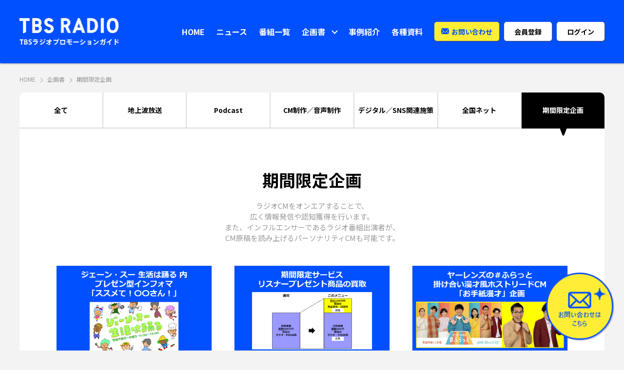

--- FILE ---
content_type: text/html; charset=UTF-8
request_url: https://tbsrsales.jp/documents/spot-planning/
body_size: 20869
content:
<!DOCTYPE html>
<html lang="ja">
<head>
<meta charset="UTF-8">
<meta http-equiv="X-UA-Compatible" content="IE=edge">
<meta name="viewport" content="width=device-width, initial-scale=1.0, user-scalable=0, minimum-scale=1.0, maximum-scale=1.0">
<meta name="keywords" content="">
<meta name="description" content="">
<meta name="robots" content="index, follow">
<meta name="rating" content="general">
<meta name="author" content="TBS RADIO,Inc">
<meta name="copyright" content="TBS RADIO,Inc">
<meta name="description" content="TBSラジオが制作する地上波ラジオやpodcastなどのデジタルコンテンツを活用し、プロモーションをお手伝いします。広告の出稿をご検討されている皆様に企画や事例をご案内しています。">
<meta name="keywords" content="TBSラジオ, TBSRADIO, ラジオ, TBS, CM, タイムセールス, スポットセールス, キャンペーン, イベント">
<meta name="apple-mobile-web-app-title" content="TBSラジオプロモーションガイド">
<meta property="og:type" content="website">
<meta property="og:url" content="">
<meta property="og:site_name" content="TBSラジオプロモーションガイド">
<meta property="og:title" content="期間限定企画｜TBSラジオプロモーションガイド">
<meta property="og:description" content="TBSラジオが制作する地上波ラジオやpodcastなどのデジタルコンテンツを活用し、プロモーションをお手伝いします。広告の出稿をご検討されている皆様に企画や事例をご案内しています。">
<meta property="og:image" content="/assets/images/top/pic_mv.jpg">
<meta name="twitter:card" content="summary_large_image">
<meta name="twitter:title" content="期間限定企画｜TBSラジオプロモーションガイド">
<meta name="twitter:description" content="TBSラジオが制作する地上波ラジオやpodcastなどのデジタルコンテンツを活用し、プロモーションをお手伝いします。広告の出稿をご検討されている皆様に企画や事例をご案内しています。">
<meta name="twitter:image" content="/assets/images/top/pic_mv.jpg">
<title>期間限定企画｜TBSラジオプロモーションガイド</title>



<link rel="icon" href="/favicon.ico">
<link rel="apple-touch-icon" href="/apple-touch-icon.png">
<link href="https://use.fontawesome.com/releases/v5.6.1/css/all.css" rel="stylesheet">
<link rel="preconnect" href="https://fonts.gstatic.com">
<link href="https://fonts.googleapis.com/css2?family=Noto+Sans+JP:wght@300;400;700;900&display=swap" rel="stylesheet">
<link rel="stylesheet" href="https://use.typekit.net/ivb7bzh.css">
<link rel="stylesheet" type="text/css" href="https://tbsrsales.jp/wp-content/themes/tbs-radio-sales/css/common.css?version=20240925">

<link rel="stylesheet" type="text/css" href="//cdn.jsdelivr.net/npm/slick-carousel@1.8.1/slick/slick.css"><link rel="stylesheet" href="https://tbsrsales.jp/wp-content/themes/tbs-radio-sales/css/documents.css">
<!-- Google Tag Manager -->
<script>
	(function(w, d, s, l, i) {
		w[l] = w[l] || [];
		w[l].push({
			'gtm.start': new Date().getTime(),
			event: 'gtm.js'
		});
		var f = d.getElementsByTagName(s)[0],
			j = d.createElement(s),
			dl = l != 'dataLayer' ? '&l=' + l : '';
		j.async = true;
		j.src =
			'https://www.googletagmanager.com/gtm.js?id=' + i + dl;
		f.parentNode.insertBefore(j, f);
	})(window, document, 'script', 'dataLayer', 'GTM-MFZ2H3D');

	</script>
<!-- End Google Tag Manager -->


</head>
<body>
<!-- Google Tag Manager (noscript) -->
<noscript><iframe src="https://www.googletagmanager.com/ns.html?id=GTM-MFZ2H3D" height="0" width="0" style="display:none;visibility:hidden"></iframe></noscript>
<!-- End Google Tag Manager (noscript) -->
<div id="page">
	<header class="header">
		<div class="header-layout">
			<div class="header-logo"><a href="/"><img src="https://tbsrsales.jp/wp-content/themes/tbs-radio-sales/img/common/header_logo.png?v=20240401" alt="TBSラジオプロモーションガイド"></a></div>
			<nav class="globalNav">
				<ul>
					<li><a href="/">HOME</a></li>
					<li><a href="/news/">ニュース</a></li>
					<li><a href="/sales_program/">番組一覧</a></li>
					<li class="globalNav-plan">企画書</li>
					<li><a href="/documents/case-study/">事例紹介</a></li>
										<li><a href="/documents/data-docs/">各種資料</a></li>
					<li class="globalNav-contact"><a href="/contact/">お問い合わせ</a></li>
											<li class="globalNav-register"><a href="/member/">会員登録</a></li>
						<li class="globalNav-login"><a href="/login/">ログイン</a></li>
										<li class="globalNav-official"><a href="https://www.tbsradio.jp/" target="_blank"><i class="fas fa-headphones"></i>TBSラジオ公式サイト<i class="fas fa-external-link-alt"></i></a></li>
					<li class="globalNav-timetable"><a href="https://www.tbsradio.jp/timetable/" target="_blank"><i class="far fa-list-alt"></i>週間番組表<i class="fas fa-external-link-alt"></i></a></li>
				</ul>
			</nav>
			<div class="header-hamburge is-close"><img src="https://tbsrsales.jp/wp-content/themes/tbs-radio-sales/img/common/header_icon_hamburge.png" alt=""></div>
			<nav class="spGlobalNav">
				<ul>
					<li><a href="/">HOME</a></li>
					<li><a href="/news/">ニュース</a></li>
					<li><a href="/sales_program/">セールスプログラム</a></li>
					<li class="is-accordion is-close"><a href="/documents/">企画書</a></li>
					<li class="globalNav-documents">
						<div class="globalNav-documents-inner">
							<a href="/documents/time-planning/">地上波放送</a>
							<a href="/documents/podcast/">Podcast</a>
							<a href="/documents/cm/">CM制作／音声制作</a>
							<a href="/documents/spacial-program/">イベント</a>
							<a href="/documents/digital/">デジタル／SNS関連施策</a>
							<a href="/documents/nationwide/">全国ネット施策</a>
							<a href="/documents/spot-planning/">期間限定企画</a>
							<a href="/documents/">全て見る</a>
						</div>
					</li>
					<li><a href="/documents/case-study/">事例紹介</a></li>
										<li class="globalNav-material"><a href="/documents/data-docs/">各種資料</a></li>
					<li class="globalNav-contact"><a href="/contact/">お問い合わせ</a></li>
											<li class="globalNav-register"><a href="/member/">会員登録</a></li>
						<li class="globalNav-login"><a href="/login/">ログイン</a></li>
										<li class="globalNav-official"><a href="https://www.tbsradio.jp/" target="_blank"><i class="fas fa-headphones"></i>TBSラジオ公式サイト<i class="fas fa-external-link-alt"></i></a></li>
					<li class="globalNav-timetable"><a href="https://www.tbsradio.jp/timetable/" target="_blank"><i class="far fa-list-alt"></i>週間番組表<i class="fas fa-external-link-alt"></i></a></li>
				</ul>
			</nav>
		</div>
		<div class="header-plan">
			<div class="header-planInner">
				<dl>
					<dt><a href="/documents/time-planning/">地上波放送</a></dt>
					<dd>番組を活用した深いコミュニケーションに最適なプロモーションプランです。</dd>
				</dl>
				<dl>
					<dt><a href="/documents/podcast/">Podcast</a></dt>
					<dd>TBS Podcastの在庫に対して<br>ターゲットに合わせた配信が可能です。</dd>
				</dl>
				<dl>
					<dt><a href="/documents/cm/">CM制作／音声制作</a></dt>
					<dd>音声CMの制作料金や<br>デモ音源はこちらから</dd>
				</dl>
				<dl>
					<dt><a href="/documents/spacial-program/">イベント</a></dt>
					<dd>「1日」や「期間限定」など、集中的なプロモーションに最適なプランです。</dd>
				</dl>
				<dl>
					<dt><a href="/documents/digital/">デジタル／SNS関連施策</a></dt>
					<dd>Webへの波及効果を狙いたい場合に最適なweb/SNS連動プランです。</dd>
				</dl>
				<dl>
					<dt><a href="/documents/nationwide/">全国ネット施策</a></dt>
					<dd>全国でのプロモーションも可能です。</dd>
				</dl>
				<dl>
					<dt><a href="/documents/spot-planning/">期間限定企画</a></dt>
					<dd>広く認知獲得・情報発信を行いたい場合に最適なプロモーションプランです。</dd>
				</dl>
				<dl>
					<dt><a href="/documents/">全て見る</a></dt>
				</dl>
			</div>
		</div>
	</header>	<main class="main">
		<nav class="topicPath">
			<ul>
				<li><a href="/">HOME</a></li>
				<li><a href="/documents/">企画書</a></li>
				<li>期間限定企画</li>
			</ul>
		</nav>
					<div class="categoryList">
				<h2>カテゴリ:</h2>
				<a href="/documents/" class="">全て</a>
				<a href="/documents/time-planning/" class="">地上波放送</a>
				<a href="/documents/podcast/" class="">Podcast</a>
				<a href="/documents/cm/" class="">CM制作／音声制作</a>
				<a href="/documents/digital/" class="">デジタル／SNS関連施策</a>
				<a href="/documents/nationwide/" class="">全国ネット</a>
				<a href="/documents/spot-planning/" class="current">期間限定企画</a>
			</div>
				<div class="contents">
			<h1 class="contents-title">期間限定企画</h1>
			<div class="contents-desc"><p>ラジオCMをオンエアすることで、<br />
広く情報発信や認知獲得を行います。<br />
また、インフルエンサーであるラジオ番組出演者が、<br />
CM原稿を読み上げるパーソナリティCMも可能です。</p>
</div>
			<div class="articleList">
				<article>
	<div class="articleList-image"><img src="https://tbsrsales.jp/uploads/2024/09/生活-1024x575.png" alt="ジェーン・スー 生活は踊る 内 プレゼン型インフォマ「ススメて！〇〇さん！」"></div>
		<h2 class="articleList-title">
									ジェーン・スー 生活は踊る 内 プレゼン型インフォマ「ススメて！〇〇さん！」			</h2>
			<time datetime="2024-09-05">2024.09.05</time>
							<a href="/login/" target="_self" class="articleList-loginBtn">ログインしてダウンロード</a>
			</article><article>
	<div class="articleList-image"><img src="https://tbsrsales.jp/uploads/2024/06/コメント-2024-06-03-145902-1024x577.png" alt="期間限定サービス　リスナープレゼント商品の買取"></div>
		<h2 class="articleList-title">
									期間限定サービス　リスナープレゼント商品の買取			</h2>
			<time datetime="2024-06-03">2024.06.03</time>
							<a href="/login/" target="_self" class="articleList-loginBtn">ログインしてダウンロード</a>
			</article><article>
	<div class="articleList-image"><img src="https://tbsrsales.jp/uploads/2024/05/コメント-2024-05-27-101709-1024x573.png" alt="ヤーレンズの＃ふらっと 掛け合い漫才風ホストリードCM 「お手紙漫才」企画"></div>
		<h2 class="articleList-title">
									ヤーレンズの＃ふらっと 掛け合い漫才風ホストリードCM 「お手紙漫才」企画			</h2>
			<time datetime="2024-05-27">2024.05.27</time>
							<a href="/login/" target="_self" class="articleList-loginBtn">ログインしてダウンロード</a>
			</article><article>
	<div class="articleList-image"><img src="https://tbsrsales.jp/uploads/2024/04/真空.png" alt="真空ジェシカのラジオ父ちゃん　掛け合い・ホストリードCM"></div>
		<h2 class="articleList-title">
									<a href="https://www.tbsradio.jp/titi/" target="_blank">真空ジェシカのラジオ父ちゃん　掛け合い・ホストリードCM<i class="fas fa-external-link-alt"></i></a>
			</h2>
			<time datetime="2024-04-18">2024.04.18</time>
							<a href="/login/" target="_self" class="articleList-loginBtn">ログインしてダウンロード</a>
			</article><article>
	<div class="articleList-image"><img src="https://tbsrsales.jp/uploads/2024/04/時報.png" alt="時報スポット"></div>
		<h2 class="articleList-title">
				通期<br>					時報スポット			</h2>
							<a href="/login/" target="_self" class="articleList-loginBtn">ログインしてダウンロード</a>
			</article><article>
	<div class="articleList-image"><img src="https://tbsrsales.jp/uploads/2024/01/プレゼント.png" alt="リスナープレゼント企画 まとめ"></div>
		<h2 class="articleList-title">
											リスナープレゼント企画 まとめ			</h2>
			<time datetime="2024-01-15">2024.01.15</time>
							<a href="/login/" target="_self" class="articleList-loginBtn">ログインしてダウンロード</a>
			</article><article>
	<div class="articleList-image"><img src="https://tbsrsales.jp/uploads/2023/11/森本-1.png" alt="森本毅郎・スタンバイ！  遠藤アナ読み ホストリードメニュー"></div>
		<h2 class="articleList-title">
									森本毅郎・スタンバイ！  遠藤アナ読み ホストリードメニュー			</h2>
			<time datetime="2023-11-28">2023.11.28</time>
							<a href="/login/" target="_self" class="articleList-loginBtn">ログインしてダウンロード</a>
			</article><article>
	<div class="articleList-image"><img src="https://tbsrsales.jp/uploads/2023/07/TRA-1-1024x576.png" alt="TRA(TargetingRadioAD)についてのリリース"></div>
		<h2 class="articleList-title">
									TRA(TargetingRadioAD)についてのリリース			</h2>
			<time datetime="2023-07-25">2023.07.25</time>
							<a href="/login/" target="_self" class="articleList-loginBtn">ログインしてダウンロード</a>
			</article><article>
	<div class="articleList-image"><img src="https://tbsrsales.jp/uploads/2022/11/ナイツ.png" alt="ナイツのちゃきちゃき大放送 ナイツ読み お手紙パブ＆プレゼント企画"></div>
		<h2 class="articleList-title">
									ナイツのちゃきちゃき大放送 ナイツ読み お手紙パブ＆プレゼント企画			</h2>
			<time datetime="2022-11-15">2022.11.15</time>
							<a href="/login/" target="_self" class="articleList-loginBtn">ログインしてダウンロード</a>
			</article><article>
	<div class="articleList-image"><img src="https://tbsrsales.jp/uploads/2022/11/爆笑.png" alt="爆笑問題の日曜サンデー　ご出演＆リスナープレゼント 企画概要＆実績ご紹介"></div>
		<h2 class="articleList-title">
									爆笑問題の日曜サンデー　ご出演＆リスナープレゼント 企画概要＆実績ご紹介			</h2>
			<time datetime="2022-11-15">2022.11.15</time>
							<a href="/login/" target="_self" class="articleList-loginBtn">ログインしてダウンロード</a>
			</article><article>
	<div class="articleList-image"><img src="https://tbsrsales.jp/uploads/2022/09/twitter連動-1024x762.png" alt="Twitter連動時報スポットCM企画"></div>
		
		<ul class="articleList-tag">
			
		<li>SNS関連施策</li>

			</ul>
		<h2 class="articleList-title">
									Twitter連動時報スポットCM企画			</h2>
			<time datetime="2022-09-28">2022.09.28</time>
							<a href="/login/" target="_self" class="articleList-loginBtn">ログインしてダウンロード</a>
			</article><article>
	<div class="articleList-image"><img src="https://tbsrsales.jp/uploads/2022/09/JUNK.png" alt="インフォマJUNK（JUNK内で商品紹介コーナー）"></div>
		
		<ul class="articleList-tag">
			
		<li>SNS関連施策</li>

			
		<li>お笑い</li>

			
		<li>学生向け</li>

			</ul>
		<h2 class="articleList-title">
									インフォマJUNK（JUNK内で商品紹介コーナー）			</h2>
			<time datetime="2022-09-14">2022.09.14</time>
							<a href="/login/" target="_self" class="articleList-loginBtn">ログインしてダウンロード</a>
			</article>							</div>
			<div class='wp-pagenavi' role='navigation'>
<span aria-current='page' class='current'>1</span><a class="page larger" title="ページ 2" href="https://tbsrsales.jp/documents/spot-planning/page/2/">2</a><a class="nextpostslink" rel="next" aria-label="次のページ" href="https://tbsrsales.jp/documents/spot-planning/page/2/">NEXT</a>
</div>		</div>
	</main>
	<div class="footer">
									<div class="footerAlluserPdf">
			<div class="footerAlluserPdf-layout">
				<div class="footerAlluserPdf-view">どなたでも<br class="pc">ご覧頂けます</div>
				<a href="/sales_program/" class="footerAlluserPdf-sales">セールス<br class="pc">プログラム一覧</a>
				<a href="/download/?docs=152" target="_blank" class="footerAlluserPdf-btn"><span class="icon-pdf">TBSラジオ<br class="pc">メディアガイド</span></a>
				<a href="/download/?docs=2810" target="_blank" class="footerAlluserPdf-btn"><span class="icon-pdf">TBS Podcast<br class="pc">メディアガイド</span></a>
				<a href="/download/?docs=1462" target="_blank" class="footerAlluserPdf-btn"><span class="icon-pdf">ラジオCMって<br class="pc">どんなもの？</span></a>
			</div>
		</div>
		<div class="footerLinks">
			<div class="footerLinks-layout">
				<div class="footerLinks-main">
					<div class="logo"><a href="/"><img src="https://tbsrsales.jp/wp-content/themes/tbs-radio-sales/img/common/footer_logo.png?v=202404014" alt="TBSラジオプロモーションガイド"></a></div>
					<ul>
													<li class="footerLinks-main-register"><a href="/member/">会員登録</a></li>
							<li class="footerLinks-main-contact"><a href="/contact/">お問い合わせ</a></li>
							<li class="footerLinks-main-login"><a href="/login/">ログイン</a></li>
											</ul>
				</div>
				<ul class="footerLinks-nav">
					<li><a href="/">HOME</a></li>
					<li><a href="/news/">ニュース</a></li>
					<li><a href="/sales_program/">番組一覧</a></li>
					<li>
						<a href="/documents/" class="is-parent">企画書</a>
						<ul>
							<li><a href="/documents/time-planning/">地上波放送</a></li>
							<li><a href="/documents/podcast/">Podcast</a></li>
							<li><a href="/documents/cm/">CM制作／音声制作</a></li>
							<li><a href="/documents/spacial-program/">イベント</a></li>
							<li><a href="/documents/digital/">デジタル／SNS関連施策</a></li>
							<li><a href="/documents/nationwide/">全国ネット施策</a></li>
							<li><a href="/documents/spot-planning/">期間限定企画</a></li>
							<li><a href="/documents/">全て見る</a></li>
						</ul>
					</li>
				</ul>
				<ul class="footerLinks-nav">
					<li><a href="/documents/case-study/">事例紹介</a></li>
										<li>
						<a href="/documents/data-docs/" class="is-parent">各種資料</a>
						<ul>
							<li><a href="/download/?docs=152" target="_blank" class="icon-pdf">TBSラジオ メディアガイド</a></li>
							<li><a href="/download/?docs=1462" target="_blank" class="icon-pdf">ラジオCMってどんなもの？</a></li>
							<li><a href="/documents/data-docs/" target="_blank" class="icon-pdf">全て見る</a></li>
						</ul>
					</li>
					<li><a href="/radio_promotion/">はじめてのラジオ出稿</a></li>
					<li><a href="https://tbsradio.co.jp/regulation/privacy/" target="_blank">プライバシーポリシー</a></li>
					<li><a href="/cookie/">Cookie</a></li>
				</ul>
				<ul class="footerLinks-nav">
					<li>
						<a href="https://www.tbsradio.jp/" target="_blank" class="is-parent">TBSラジオ 公式サイト</a>
						<ul>
							<li><a href="https://www.tbsradio.jp/" target="_blank">トップページ<i class="fas fa-external-link-alt"></i></a></li>
							<li><a href="https://www.tbsradio.jp/timetable/" target="_blank">週間番組表<i class="fas fa-external-link-alt"></i></a></li>
							<li><a href="https://www.tbsradio.jp/podcast/" target="_blank">TBS Podcast<i class="fas fa-external-link-alt"></i></a></li>
							<li><a href="https://www.tbsradio.jp/youtube/" target="_blank">YouTube<i class="fas fa-external-link-alt"></i></a></li>
							<li><a href="https://tbsradio.co.jp/company/" target="_blank">会社概要<i class="fas fa-external-link-alt"></i></a></li>
						</ul>
					</li>
				</ul>
			</div>
			<small>&copy; TBS RADIO,Inc.</small>
		</div>
								<a href="/contact/" class="footerOfficial"><img src="https://tbsrsales.jp/wp-content/themes/tbs-radio-sales/img/common/footer_official.png" alt="お問い合わせ"></a>
		<!--a href="#page" class="footerForTop"></a-->
	</div>
</div><!-- /#page -->
<script src="//ajax.googleapis.com/ajax/libs/jquery/1.11.0/jquery.min.js"></script>
<script src="https://tbsrsales.jp/wp-content/themes/tbs-radio-sales/js/common.min.js?version=20240313"></script>
<script type="text/javascript" src="//cdn.jsdelivr.net/npm/slick-carousel@1.8.1/slick/slick.min.js"></script><script src="https://tbsrsales.jp/wp-content/themes/tbs-radio-sales/js/documents.min.js"></script></body>
</html>

--- FILE ---
content_type: text/css
request_url: https://tbsrsales.jp/wp-content/themes/tbs-radio-sales/css/common.css?version=20240925
body_size: 27661
content:
html{-webkit-text-size-adjust:100%}html,body,div,span,applet,object,iframe,h1,h2,h3,h4,h5,h6,p,blockquote,pre,a,abbr,acronym,address,big,cite,code,del,dfn,em,font,img,ins,kbd,q,s,samp,small,strike,strong,sub,sup,tt,var,b,u,i,center,dl,dt,dd,ol,ul,li,fieldset,form,label,legend,table,caption,tbody,tfoot,thead,tr,th,td,p{margin:0;padding:0;background:transparent;border:0;outline:0;font-weight:normal;font-size:100%}body{width:100%;line-height:1.5;-webkit-text-size-adjust:100%;font-family:ArialMT, "Hiragino Kaku Gothic ProN", "ヒラギノ角ゴ ProN W3", メイリオ, sans-serif;font-size:13px}body,table,input,textarea,select,option{font:Arial, Helvetica, sans-serif}article,aside,canvas,details,figcaption,figure,footer,header,hgroup,menu,nav,section,summary{display:block}ol,ul{list-style:none}blockquote,q{quotes:none}:focus{outline:0}ins{text-decoration:none}del{text-decoration:line-through}em{font-weight:bold;font-style:normal}.clearfix:after{visibility:hidden;display:block;content:" ";clear:both;height:0}header,footer,nav,section,article,main,aside,hgroup{display:block}html{font-size:10px}body{background-color:#f3f3f3;font-family:'Noto Sans JP', "Yu Gothic", "游ゴシック", YuGothic, "游ゴシック体", "ヒラギノ角ゴ Pro W3", 'メイリオ',Meiryo,'ＭＳ Ｐゴシック',sans-serif;font-size:1.5rem}#page img,#page input{margin:0;max-width:100%;vertical-align:top;image-rendering:-webkit-optimize-contrast}@media (min-width: 751px){.pc{display:block}.sp{display:none}br.pc{display:inline}}@media (max-width: 750px){.pc{display:none}.sp{display:block}br.sp{display:inline}}.header{position:fixed;top:0;left:0;width:100%;background-color:#0050ff;box-sizing:border-box;box-shadow:1px 1px 3px #999;z-index:99}.header-layout{margin:0 auto 0;max-width:1200px;padding:0 20px;display:flex;justify-content:space-between;position:relative;box-sizing:content-box}.header-logo{padding:37px 0;width:17%}.header-logo a:hover{opacity:.7;filter:alpha(opacity=70);-ms-filter:"alpha(opacity=70)";-moz-opacity:.7;-khtml-opacity:.7;zoom:1;transition:0.4s}.header .globalNav{padding:37px 0}.header .globalNav ul{display:flex;justify-content:flex-end;align-items:center;height:100%}.header .globalNav ul li{margin-right:1.5em;line-height:1;font-size:1.6rem}.header .globalNav ul li:last-child{margin-right:0}.header .globalNav ul li a{color:#fff;font-weight:700;text-decoration:none}.header .globalNav ul li a:hover{color:#000;transition:.4s}.header .globalNav ul li.globalNav-plan{padding-right:1.5em;position:relative;color:#fff;font-weight:700;cursor:pointer}.header .globalNav ul li.globalNav-plan::after{border-top:2px solid #fff;border-right:2px solid #fff;position:absolute;top:2px;right:0;width:7px;height:7px;transform:rotate(135deg);content:""}.header .globalNav ul li.globalNav-plan.is-open::after{top:5px;transform:rotate(-45deg)}.header .globalNav ul li.globalNav-plan:hover{color:#000;transition:.4s}.header .globalNav ul li.globalNav-plan:hover::after{border-color:#000;transition:.4s}.header .globalNav ul li.globalNav-contact{margin-right:10px}.header .globalNav ul li.globalNav-contact a{padding:.9em 1em .9em 2.5em;border-radius:5px;display:inline-block;color:#0050ff;background:#FFEE35 url(../img/common/header_contact_icon.svg) 1em center no-repeat;box-shadow:1px 1px 3px #555;font-weight:700;font-size:1.4rem}.header .globalNav ul li.globalNav-contact a:hover{color:#0050ff;background-color:#fff;transition:.4s}.header .globalNav ul li.globalNav-register{margin-right:10px}.header .globalNav ul li.globalNav-login{margin-right:0}.header .globalNav ul li.globalNav-register a,.header .globalNav ul li.globalNav-login a{padding:.9em 1.5em;border-radius:5px;display:inline-block;color:#000;background-color:#fff;box-shadow:1px 1px 3px #555;font-weight:700;font-size:1.4rem}.header .globalNav ul li.globalNav-register a:hover,.header .globalNav ul li.globalNav-login a:hover{color:#fff;background-color:#000;transition:.4s}.header .globalNav ul li.globalNav-official{margin:0;position:fixed;top:367px;right:0}.header .globalNav ul li.globalNav-official a{padding:1.5em 1em;border-bottom-left-radius:6px;border-bottom-right-radius:6px;display:inline-block;color:#000;background-color:#fff;font-size:1.4rem;transform-origin:right top;transform:rotate(90deg)}.header .globalNav ul li.globalNav-official a i:first-child{margin-right:.5em;font-size:1.8rem}.header .globalNav ul li.globalNav-official a i:last-child{margin-left:.5em;font-size:1.2rem}.header .globalNav ul li.globalNav-official a:hover{color:#fff;background-color:#000;transition:.4s}.header .globalNav ul li.globalNav-timetable{margin:0;position:fixed;top:530px;right:0}.header .globalNav ul li.globalNav-timetable a{padding:1.5em 1em;border-bottom-left-radius:6px;border-bottom-right-radius:6px;display:inline-block;color:#000;background-color:#fff;font-size:1.4rem;transform-origin:right top;transform:rotate(90deg)}.header .globalNav ul li.globalNav-timetable a i:first-child{margin-right:.5em;font-size:1.8rem}.header .globalNav ul li.globalNav-timetable a i:last-child{margin-left:.5em;font-size:1.2rem}.header .globalNav ul li.globalNav-timetable a:hover{color:#fff;background-color:#000;transition:.4s}.header .spGlobalNav{display:none}.header-hamburge{display:none}.header-plan{display:none;position:absolute;top:130px;left:0;width:100%;background-color:rgba(255,255,255,0.9);box-shadow:1px 1px 3px #ddd}.header-plan .header-planInner{margin:0 auto 0;max-width:1040px;padding:30px;display:flex;justify-content:space-between;flex-wrap:wrap}.header-plan .header-planInner dl{margin-bottom:2.69231%;padding-bottom:2.69231%;border-bottom:2px solid #ddd;width:21.15385%}.header-plan .header-planInner dl:nth-child(5),.header-plan .header-planInner dl:nth-child(6),.header-plan .header-planInner dl:nth-child(7),.header-plan .header-planInner dl:nth-child(8){margin-bottom:0;padding-bottom:0;border-bottom:0}.header-plan .header-planInner dl dt{margin-bottom:.5em;line-height:1}.header-plan .header-planInner dl dt a{padding-right:1em;display:block;position:relative;color:#000;font-weight:700;font-size:1.6rem;text-decoration:none}.header-plan .header-planInner dl dt a::after{margin-top:-4px;border-top:2px solid #000;border-right:2px solid #000;position:absolute;top:50%;bottom:auto;right:0;width:7px;height:7px;-webkit-transform:rotate(45deg);transform:rotate(45deg);content:""}.header-plan .header-planInner dl dt a:hover{color:#0050ff;transition:.4s}.header-plan .header-planInner dl dt a:hover::after{border-top:2px solid #0050ff;border-right:2px solid #0050ff;transition:.4s}.header-plan .header-planInner dl dd{line-height:1.83333;color:#000;font-size:1.2rem}@media (max-width: 1300px){.header .globalNav ul li.globalNav-official{display:none}.header .globalNav ul li.globalNav-timetable{display:none}.header-documents ul li{padding:0 30px}.header-documents ul li a{font-size:1.3rem}}@media (max-width: 1200px){.header .globalNav ul{flex-wrap:wrap}.header .globalNav ul li{font-size:1.2rem}.header .globalNav ul li.globalNav-plan::after{top:2px;width:6px;height:6px}.header .globalNav ul li.globalNav-contact a{font-size:1.2rem}.header .globalNav ul li.globalNav-register a{font-size:1.2rem}.header .globalNav ul li.globalNav-login a{font-size:1.2rem}}@media (max-width: 950px){.header-logo{width:250px}.header .globalNav{padding:20px 30px 20px 20px}.header .globalNav ul{flex-wrap:wrap}.header .globalNav ul li.globalNav-contact,.header .globalNav ul li.globalNav-register,.header .globalNav ul li.globalNav-login{margin-top:10px}}@media (max-width: 750px){.header{padding:0;top:0}.header-layout{margin:0 auto 0%;max-width:92%;align-items:center;flex-wrap:wrap}.header-logo{padding:4.92754% 2.89855% 4.63768% 0%;width:36.52174%}.header .globalNav{display:none}.header-documents{display:none}.header-hamburge{padding:5.7971% 0% 6.66667% 4.05797%;display:block;width:6.37681%;cursor:pointer}.header .spGlobalNav{margin-top:17.86667%;display:block;position:fixed;top:0;right:0;width:92%;height:calc(100% - 10%);background-color:#fff;overflow-y:scroll;z-index:98;transform:translate(100%, 0);transition:.4s}.header .spGlobalNav.is-active{transform:translate(0, 0)}.header .spGlobalNav>ul{padding-bottom:20px}.header .spGlobalNav>ul>li{border-bottom:2px solid #ddd}.header .spGlobalNav>ul>li:last-child{border:0}.header .spGlobalNav>ul>li>a{font-size:4.26667vw;padding:1em 1em 1em 5.7971%;display:block;color:#000;font-weight:700;text-decoration:none}.header .spGlobalNav>ul>li.is-accordion{position:relative;cursor:pointer}.header .spGlobalNav>ul>li.is-accordion.is-close::after{margin-top:-6px;border-top:2px solid #000;border-right:2px solid #000;position:absolute;top:50%;right:8%;width:8px;height:8px;transform:rotate(135deg);content:""}.header .spGlobalNav>ul>li.is-accordion.is-open::after{margin-top:-6px;border-top:2px solid #000;border-right:2px solid #000;position:absolute;top:50%;right:8%;width:8px;height:8px;transform:rotate(315deg);content:""}.header .spGlobalNav>ul>li.is-accordion a{pointer-events:none}.header .spGlobalNav>ul>li.globalNav-documents{padding:8.11594% 0;display:none}.header .spGlobalNav>ul>li.globalNav-documents .globalNav-documents-inner{display:flex;flex-wrap:wrap}.header .spGlobalNav>ul>li.globalNav-documents a{font-size:3.73333vw;margin-bottom:1.5em;display:block;color:#000;font-weight:700;text-decoration:none}.header .spGlobalNav>ul>li.globalNav-documents a:nth-child(odd){padding:0 5.36232% 0 5.7971%;width:44.63768%}.header .spGlobalNav>ul>li.globalNav-documents a:nth-child(even){padding:0;width:34.78261%}.header .spGlobalNav>ul>li.globalNav-documents a:nth-last-child(2),.header .spGlobalNav>ul>li.globalNav-documents a:last-child{margin-bottom:0}.header .spGlobalNav>ul>li.globalNav-material{margin-bottom:6.37681%}.header .spGlobalNav>ul>li.globalNav-contact{margin-bottom:4.63768%;border-bottom:0}.header .spGlobalNav>ul>li.globalNav-contact a{margin:0 auto 0%;max-width:86.95652%;font-size:4.26667vw;padding:1em 0;border-radius:10px;display:block;line-height:1;color:#0050ff;background:#FFEE35 url(../img/common/header_contact_icon.svg) 26.08696% center no-repeat;background-size:5.33333%;font-weight:700;text-decoration:none;text-align:center;box-shadow:1px 1px 2px #999}.header .spGlobalNav>ul>li.globalNav-register,.header .spGlobalNav>ul>li.globalNav-login{margin-bottom:4.63768%;border-bottom:0}.header .spGlobalNav>ul>li.globalNav-register a,.header .spGlobalNav>ul>li.globalNav-login a{margin:0 auto 0%;max-width:86.37681%;font-size:4.26667vw;padding:1em 0;border-radius:10px;border:1px solid #DDD;display:block;line-height:1;color:#000;background-color:#fff;font-weight:700;text-decoration:none;text-align:center;box-shadow:1px 1px 2px #999}.header .spGlobalNav>ul>li.globalNav-login{margin-bottom:7.24638%}.header .spGlobalNav>ul>li.globalNav-official{margin-bottom:4.63768%;border-bottom:0}.header .spGlobalNav>ul>li.globalNav-official a{margin:0 auto 0%;max-width:86.37681%;font-size:3.73333vw;padding:0;display:block}.header .spGlobalNav>ul>li.globalNav-official a i:first-child{font-size:4.8vw;margin-right:.5em}.header .spGlobalNav>ul>li.globalNav-official a i:last-child{font-size:2.66667vw;margin-left:.5em}.header .spGlobalNav>ul>li.globalNav-timetable{border-bottom:0}.header .spGlobalNav>ul>li.globalNav-timetable a{margin:0 auto 0%;max-width:86.37681%;font-size:3.73333vw;padding:0;display:block}.header .spGlobalNav>ul>li.globalNav-timetable a i:first-child{font-size:4.8vw;margin-right:.5em}.header .spGlobalNav>ul>li.globalNav-timetable a i:last-child{font-size:2.66667vw;margin-left:.5em}}.main{margin:0 auto 50px;max-width:1200px;margin-top:154px;padding:0 20px}@media (max-width: 750px){.main{margin-top:28%;padding:0}}.main .topicPath{margin-bottom:1.5%}.main .topicPath ul{display:flex}.main .topicPath ul li{margin-right:.8em;padding-right:1.2em;position:relative;color:#999;font-size:1.2rem}.main .topicPath ul li::after{margin-top:-2px;border-top:1px solid #999;border-right:1px solid #999;position:absolute;top:50%;right:0;width:6px;height:6px;line-height:1;transform:rotate(45deg);content:""}.main .topicPath ul li:last-child{margin-right:0;padding-right:0}.main .topicPath ul li:last-child::after{display:none}.main .topicPath ul li a{color:#999;text-decoration:none}.main .topicPath ul li a:hover{text-decoration:underline}@media (max-width: 750px){.main .topicPath{display:none}}.main .contents{padding:4.16667% 6.25% 5% 6.25%;border-radius:10px;-webkit-border-radius:10px;-moz-border-radius:10px;background-color:#fff}@media (max-width: 750px){.main .contents{padding:7.46667% 4% 9.33333% 4%;border-radius:0;-webkit-border-radius:0;-moz-border-radius:0}}.main .contents-title{margin-bottom:.5em;font-weight:700;font-size:3.4rem;text-align:center}@media (max-width: 750px){.main .contents-title{font-size:5.33333vw}}.main .contents-desc{margin-bottom:3em;color:#999;font-size:1.5rem;text-align:center}.main .contents-desc p{margin-bottom:1em}.main .contents-desc p:last-child{margin-bottom:0}.main .contents-desc a{color:#000}.main .contents-desc a:hover{text-decoration:none}@media (max-width: 750px){.main .contents-desc{font-size:3.73333vw}}.main .contents .wp-pagenavi{font-family:europa;position:relative;display:flex;justify-content:center;text-align:center}.main .contents .wp-pagenavi a{color:#000;font-size:700;font-size:1.6rem;text-decoration:none}.main .contents .wp-pagenavi a.page{border-radius:100px;-webkit-border-radius:100px;-moz-border-radius:100px;margin:-10px 12px 0 0;border:1px solid #ddd;display:block;width:44px;height:44px;line-height:42px}.main .contents .wp-pagenavi a.page:hover{border:1px solid #000;color:#fff;background-color:#000;transition:.4s}.main .contents .wp-pagenavi a.previouspostslink{padding-left:20px;position:absolute;top:0;left:0}.main .contents .wp-pagenavi a.previouspostslink:hover{text-decoration:underline}.main .contents .wp-pagenavi a.previouspostslink::before{margin-top:-3px;border-top:2px solid #000;border-right:2px solid #000;position:absolute;top:50%;left:0;width:6px;height:6px;transform:rotate(225deg);content:""}.main .contents .wp-pagenavi a.nextpostslink{padding-right:20px;position:absolute;top:0;right:0}.main .contents .wp-pagenavi a.nextpostslink:hover{text-decoration:underline}.main .contents .wp-pagenavi a.nextpostslink::before{margin-top:-3px;border-top:2px solid #000;border-right:2px solid #000;position:absolute;top:50%;right:0;width:6px;height:6px;transform:rotate(45deg);content:""}.main .contents .wp-pagenavi span.current{border-radius:100px;-webkit-border-radius:100px;-moz-border-radius:100px;margin:-10px 12px 0 0;border:1px solid #000;display:block;width:44px;height:44px;line-height:42px;color:#fff;background-color:#000}.main .contents .wp-pagenavi span.extend{line-height:30px}@media (max-width: 750px){.main .contents .wp-pagenavi a{font-size:3.2vw}.main .contents .wp-pagenavi a.page{margin:-6px 12px 0 0;width:30px;height:30px;line-height:30px}.main .contents .wp-pagenavi a.previouspostslink{visibility:hidden}.main .contents .wp-pagenavi a.previouspostslink::before{visibility:visible}.main .contents .wp-pagenavi a.nextpostslink{visibility:hidden}.main .contents .wp-pagenavi a.nextpostslink::before{visibility:visible}.main .contents .wp-pagenavi span.current{margin:-6px 12px 0 0;width:30px;height:30px;line-height:30px}.main .contents .wp-pagenavi span.extend{line-height:10px}}.footer .footerGuide{margin-bottom:50px;text-align:center}.footer .footerGuide-desc{margin-bottom:1.5em;line-height:1.8;font-weight:700;font-size:2rem}.footer .footerGuide-btnSet{margin:0 auto 18px;max-width:620px;display:flex;justify-content:space-between}.footer .footerGuide-btnSet li{width:300px}.footer .footerGuide-btnSet li a{border-radius:5px;-webkit-border-radius:5px;-moz-border-radius:5px;padding:.8em;display:block;position:relative;color:#fff;background-color:#0050ff;font-weight:700;font-size:2rem;text-decoration:none;box-shadow:1px 1px 3px #aaa}.footer .footerGuide-btnSet li a::after{margin-top:-4px;border-top:2px solid #fff;border-right:2px solid #fff;position:absolute;top:50%;right:20px;width:8px;height:8px;transform:rotate(45deg);content:""}.footer .footerGuide-btnSet li a:hover{color:#0050ff;background-color:#fff;transition:.4s}.footer .footerGuide-btnSet li a:hover::after{border-color:#0050ff;transition:.4s}.footer .footerGuide-login{text-align:center}.footer .footerGuide-login a{color:#000;font-weight:700;font-size:1.6rem;text-decoration:underline}.footer .footerGuide-login a:hover{text-decoration:none}@media (max-width: 750px){.footer .footerGuide{margin-bottom:9.33333%}.footer .footerGuide-desc{font-size:4vw;margin-bottom:8%}.footer .footerGuide-btnSet{margin:0 auto 8%;max-width:80%;display:block}.footer .footerGuide-btnSet li{width:auto}.footer .footerGuide-btnSet li:first-child{margin-bottom:6.66667%}.footer .footerGuide-btnSet li a{font-size:4.26667vw}.footer .footerGuide-login a{font-size:3.73333vw}}.footer .footerAlluserPdf{background-color:#fff}.footer .footerAlluserPdf-layout{margin:0 auto 0;max-width:1200px;padding:32px 20px 28px;display:flex;justify-content:center}.footer .footerAlluserPdf-view{margin-right:2.5%;padding:1.66667% 0;position:relative;width:13.33333%;color:#fff;background-color:#222;font-weight:700;font-size:1.4rem;text-align:center}.footer .footerAlluserPdf-view::after{position:absolute;top:0;right:-14px;width:27px;height:100%;background:url(/wp-content/themes/tbs-radio-sales/img/common/footerAlluserPdf_icon_arrow_pc.png) right 50% no-repeat;content:""}.footer .footerAlluserPdf-sales{padding:1.5% 8.33333% 1.5% 1.66667%;border-radius:8px;-webkit-border-radius:8px;-moz-border-radius:8px;margin-right:1.66667%;border:2px solid #ddd;display:block;position:relative;color:#000;background-color:#fff;font-weight:700;font-size:1.4rem;text-decoration:none;text-align:left;transition:.4s}.footer .footerAlluserPdf-sales::after{margin-top:-4px;border-top:2px solid #000;border-right:2px solid #000;position:absolute;top:50%;right:7%;width:6px;height:6px;transform:rotate(45deg);content:""}.footer .footerAlluserPdf-sales:hover{background-color:#ddd}.footer .footerAlluserPdf-btn{padding:1.5% 3.33333% 1.5% 1.66667%;border-radius:8px;-webkit-border-radius:8px;-moz-border-radius:8px;border:2px solid #ddd;display:block;position:relative;color:#000;font-weight:700;text-decoration:none;transition:.4s}.footer .footerAlluserPdf-btn span{color:#000;font-weight:700;font-size:1.4rem}.footer .footerAlluserPdf-btn::after{margin-top:-4px;border-top:2px solid #000;border-right:2px solid #000;position:absolute;top:50%;right:7%;width:6px;height:6px;transform:rotate(45deg);content:""}.footer .footerAlluserPdf-btn:hover{color:#fff;background-color:#ddd}.footer .footerAlluserPdf-btn:nth-of-type(2),.footer .footerAlluserPdf-btn:nth-of-type(3){margin-right:1.66667%}@media (max-width: 1250px){.footer .footerAlluserPdf-view{display:none}}@media (max-width: 950px){.footer .footerAlluserPdf-layout{justify-content:flex-start;flex-wrap:wrap}.footer .footerAlluserPdf-sales{min-width:136px}.footer .footerAlluserPdf-sales{margin:0 80% 20px 0}}@media (min-width: 751px){.footer .footerAlluserPdf-btn span{padding-right:80px}}@media (max-width: 750px){.footer .footerAlluserPdf-layout{margin:0 auto 0%;max-width:80%;padding:8.53333% 0;display:block}.footer .footerAlluserPdf-view{font-size:3.73333vw;margin-bottom:6.66667%;padding:5% 0;display:block;width:auto}.footer .footerAlluserPdf-view::after{position:absolute;top:auto;bottom:-14px;left:0;width:100%;height:100%;background:url(/wp-content/themes/tbs-radio-sales/img/common/footerAlluserPdf_icon_arrow_sp.png) center bottom no-repeat;content:""}.footer .footerAlluserPdf-sales{padding:4.66667% 12% 5.33333% 8.66667%;margin-right:0;line-height:1;box-shadow:2px 1px 1px #ddd}.footer .footerAlluserPdf-sales span{font-size:3.73333vw;width:80%}.footer .footerAlluserPdf-sales::after{margin-top:-4px;border-top:2px solid #000;border-right:2px solid #000;position:absolute;top:50%;right:7%;width:6px;height:6px;transform:rotate(45deg);content:""}.footer .footerAlluserPdf-btn{padding:4.66667% 12% 5.33333% 8.66667%;line-height:1;box-shadow:2px 1px 1px #ddd}.footer .footerAlluserPdf-btn span{font-size:3.73333vw;width:80%}.footer .footerAlluserPdf-btn::after{margin-top:-4px;border-top:2px solid #000;border-right:2px solid #000;position:absolute;top:50%;right:7%;width:6px;height:6px;transform:rotate(45deg);content:""}.footer .footerAlluserPdf-btn:nth-of-type(2),.footer .footerAlluserPdf-btn:nth-of-type(3){margin:0 0 5%}}.footer .footerLinks{padding:57px 20px 34px;background-color:#222}.footer .footerLinks-layout{margin:0 auto 48px;max-width:1200px;display:flex}.footer .footerLinks-main{margin-right:9.16667%;padding-bottom:2em;width:18.33333%}.footer .footerLinks-main .logo{margin-bottom:20.45455%}.footer .footerLinks-main-register,.footer .footerLinks-main-contact{margin-bottom:6.81818%}.footer .footerLinks-main-register a,.footer .footerLinks-main-contact a{border-radius:5px;-webkit-border-radius:5px;-moz-border-radius:5px;padding:1em;display:block;color:#fff;background-color:#0050ff;font-weight:700;font-size:1.5rem;text-align:center;text-decoration:none}.footer .footerLinks-main-register a:hover,.footer .footerLinks-main-contact a:hover{color:#0050ff;background-color:#fff;transition:.4s}.footer .footerLinks-main-login a{border-radius:5px;-webkit-border-radius:5px;-moz-border-radius:5px;padding:1em;border:2px solid #fff;display:block;color:#fff;font-weight:700;font-size:1.4rem;text-align:center;text-decoration:none}.footer .footerLinks-main-login a:hover{color:#000;background-color:#fff;transition:.4s}.footer .footerLinks-nav{margin-right:.83333%;padding-left:2.08333%;border-left:1px solid #707070;width:21.25%}.footer .footerLinks-nav>li{margin-bottom:1em;font-size:1.4rem}.footer .footerLinks-nav>li:last-child{margin-right:0}.footer .footerLinks-nav>li a{color:#fff;font-weight:700;text-decoration:none}.footer .footerLinks-nav>li a:hover{text-decoration:underline}.footer .footerLinks-nav>li a.cs{color:#555;pointer-events:none}.footer .footerLinks-nav>li>ul{padding-top:1em}.footer .footerLinks-nav>li>ul li{margin:0 0 .5em 1em}.footer .footerLinks-nav>li>ul li a{font-weight:normal}.footer .footerLinks-nav>li>ul li a::before{display:inline;color:#fff;content:"- "}.footer .footerLinks-nav>li>ul li a.icon-pdf{padding-right:35px;display:inline-block;background:url(/wp-content/themes/tbs-radio-sales/img/common/icon_pdf.png) right center no-repeat;background-size:28px}.footer .footerLinks-nav>li>ul li i{margin-left:.5em;font-size:1.2rem}.footer .footerLinks small{font-family:europa;display:block;color:#fff;font-weight:700;font-size:1.3rem;text-align:center}@media (max-width: 1000px){.footer .footerLinks-nav{margin-right:.83333%;padding-left:2.08333%;border-left:1px solid #707070;width:21.25%}.footer .footerLinks-nav>li{margin-bottom:1em;font-size:1.2rem}.footer .footerLinks-nav>li>ul li i{font-size:1rem}}@media (max-width: 750px){.footer .footerLinks{padding:0 0 13.33333%}.footer .footerLinks-layout{margin:0 auto 7.46667%;max-width:92%;padding-top:13.33333%;display:block}.footer .footerLinks-main{margin:0 auto 0%;max-width:86.95652%;padding-bottom:12.13333%;width:auto;text-align:center}.footer .footerLinks-main .logo{margin-bottom:0}.footer .footerLinks-main ul{display:none}.footer .footerLinks-nav{margin:0;padding:0;border-left:none;width:auto}.footer .footerLinks-nav:first-of-type>li:first-child{border-top:1px solid #707070}.footer .footerLinks-nav>li{font-size:3.73333vw;margin-bottom:0;border-bottom:1px solid #707070}.footer .footerLinks-nav>li a{padding:1em 0;display:block}.footer .footerLinks-nav>li a:hover{text-decoration:none}.footer .footerLinks-nav>li a.is-parent{position:relative}.footer .footerLinks-nav>li a.is-parent::after{margin-top:-4px;border-top:1px solid #fff;border-right:1px solid #fff;position:absolute;top:50%;right:3%;width:8px;height:8px;transform:rotate(135deg);content:""}.footer .footerLinks-nav>li a.is-parent.is-open::after{margin-top:0;transform:rotate(315deg)}.footer .footerLinks-nav>li>ul{padding:1em 0;display:none;border-top:1px dotted #707070}.footer .footerLinks-nav>li>ul li{margin:0 0 0 1em}.footer .footerLinks-nav>li>ul li a{padding:.5em 0}.footer .footerLinks-nav>li>ul li i{font-size:3.2vw}.footer .footerLinks small{font-size:3.46667vw}}.footer .footerFixInfo{border-radius:5px;-webkit-border-radius:5px;-moz-border-radius:5px;padding:27px 48px 23px 48px;display:none;position:fixed;right:10px;bottom:10px;background-color:rgba(0,0,0,0.85);text-align:center;z-index:9}.footer .footerFixInfo p{margin-bottom:1em;line-height:1.73333;color:#fff;font-weight:700;font-size:1.5rem}.footer .footerFixInfo-btn{border-radius:5px;-webkit-border-radius:5px;-moz-border-radius:5px;padding:.8em 0;display:block;position:relative;color:#fff;background-color:#0050ff;font-weight:700;font-size:1.6rem;text-decoration:none}.footer .footerFixInfo-btn::after{margin-top:-4px;border-top:2px solid #fff;border-right:2px solid #fff;position:absolute;top:50%;right:20px;width:8px;height:8px;transform:rotate(45deg);content:""}.footer .footerFixInfo-btn:hover{color:#0050ff;background-color:#fff;transition:.4s}.footer .footerFixInfo-btn:hover::after{border-color:#0050ff;transition:.4s}.footer .footerFixInfo-close{border-radius:100px;-webkit-border-radius:100px;-moz-border-radius:100px;position:absolute;top:-10px;left:-10px;width:2em;line-height:2em;color:#666;background-color:#fff;font-weight:bold;font-size:1.6rem;cursor:pointer}@media (max-width: 750px){.footer .footerFixInfo{padding:5.33333% 7.46667% 4% 7.46667%;right:2.4%;bottom:10px;width:80%}.footer .footerFixInfo p{margin-bottom:1em;line-height:1.73333;color:#fff;font-weight:700;font-size:1.5rem}.footer .footerFixInfo-btn{border-radius:5px;-webkit-border-radius:5px;-moz-border-radius:5px;padding:.8em 0;display:block;position:relative;color:#fff;background-color:#0050ff;font-weight:700;font-size:1.6rem;text-decoration:none}.footer .footerFixInfo-btn::after{margin-top:-4px;border-top:2px solid #fff;border-right:2px solid #fff;position:absolute;top:50%;right:20px;width:8px;height:8px;transform:rotate(45deg);content:""}.footer .footerFixInfo-btn:hover{color:#0050ff;background-color:#fff;transition:.4s}.footer .footerFixInfo-btn:hover::after{border-color:#0050ff;transition:.4s}.footer .footerFixInfo-close{border-radius:100px;-webkit-border-radius:100px;-moz-border-radius:100px;position:absolute;top:-10px;left:-10px;width:2em;line-height:2em;color:#666;background-color:#fff;font-weight:bold;font-size:1.6rem;cursor:pointer}}.footer .footerForTop{border-radius:100px;-webkit-border-radius:100px;-moz-border-radius:100px;border:2px solid #0050ff;position:fixed;right:40px;bottom:20px;width:70px;height:70px;z-index:8}.footer .footerForTop::after{margin:-3px 0 0 -6px;border-top:2px solid #0050ff;border-right:2px solid #0050ff;position:absolute;top:50%;left:50%;width:12px;height:12px;line-height:1;font-size:0;transform:rotate(-45deg);content:""}@media (max-width: 750px){.footer .footerForTop{margin-bottom:5%;right:5%;bottom:0;width:40px;height:40px}.footer .footerForTop::after{margin:-2px 0 0 -4px;width:8px;height:8px}}.footer .footerOfficial{position:fixed;right:20px;bottom:20px;width:140px;z-index:10}.footer .footerOfficial:hover{opacity:.7;filter:alpha(opacity=70);-ms-filter:"alpha(opacity=70)";-moz-opacity:.7;-khtml-opacity:.7;zoom:1;transition:0.4s}@media (max-width: 750px){.footer .footerOfficial{width:20%;right:10px;bottom:10px}}.mask{position:fixed;top:0;left:0;width:100%;height:100%;background:rgba(0,0,0,0.4);z-index:98}.icon-pdf{padding-right:45px;display:inline-block;background:url(/wp-content/themes/tbs-radio-sales/img/common/icon_pdf.png) right center no-repeat}


--- FILE ---
content_type: text/css
request_url: https://tbsrsales.jp/wp-content/themes/tbs-radio-sales/css/documents.css
body_size: 13488
content:
.main .categoryList{border-top-left-radius:10px;border-top-right-radius:10px;display:flex;background:#fff}.main .categoryList h2{display:none}.main .categoryList a{border:2px #ddd;border-style:none solid solid none;display:flex;justify-content:center;align-items:center;width:14.33333%;min-height:72px;color:#000;font-weight:700;font-size:1.4rem;text-align:center;text-decoration:none}.main .categoryList a:hover{opacity:.7;filter:alpha(opacity=70);-ms-filter:"alpha(opacity=70)";-moz-opacity:.7;-khtml-opacity:.7;zoom:1;transition:0.4s}.main .categoryList a:first-of-type{border-top-left-radius:10px}.main .categoryList a:last-child{border-right:0;border-top-right-radius:10px}.main .categoryList a.current{border-color:#000;position:relative;color:#fff;background-color:#000;pointer-events:none}.main .categoryList a.current::after{margin-left:-10px;position:absolute;bottom:-20px;left:50%;width:21px;height:27px;background:url(/wp-content/themes/tbs-radio-sales/img/documents/category-list_icon-arrow.png) left top no-repeat;background-size:100%;content:""}@media (max-width: 750px){.main .categoryList{padding:4%;border-radius:0;justify-content:space-between;align-items:center;position:relative;background:#000}.main .categoryList::after{margin-left:-10px;position:absolute;bottom:-20px;left:50%;width:21px;height:27px;background:url(/wp-content/themes/tbs-radio-sales/img/documents/category-list_icon-arrow.png) left top no-repeat;background-size:100%;content:""}.main .categoryList h2{font-size:3.2vw;display:block;color:#fff}.main .categoryList select{border-radius:5px;-webkit-border-radius:5px;-moz-border-radius:5px;padding:.5em 1em;border:none;display:block;width:72.46377%;height:50px;background-color:#fff}}.main .contents{margin-top:-10px;padding-top:7.5%}@media (max-width: 750px){.main .contents{margin-top:0;padding-top:13.33333%}}.main .contents .articleNav{margin-bottom:2.85714%}.main .contents .articleNav ul{border-bottom:5px solid #000;display:flex;justify-content:space-between}.main .contents .articleNav ul li{padding:.7em 0;border:2px #ddd;border-style:solid solid none;border-top-left-radius:5px;border-top-right-radius:5px;width:19.04762%;font-size:1.4rem;cursor:pointer;text-align:center}.main .contents .articleNav ul li.current{border-color:#000;color:#fff;background-color:#000}.main .contents .articleNav ul li span.pc{display:inline}@media (max-width: 750px){.main .contents .articleNav ul{border-bottom:3px solid #000}.main .contents .articleNav ul li{font-size:3.2vw;padding:.3em 0;border-width:1px;width:19.04762%;line-height:3}.main .contents .articleNav ul li.information{line-height:1}.main .contents .articleNav ul li span.pc{display:none}}.main .contents .articleNavCase{margin-bottom:2.85714%}.main .contents .articleNavCase ul{border-bottom:5px solid #000;display:flex;justify-content:space-between}.main .contents .articleNavCase ul li{padding:.7em 0;border:2px #ddd;border-style:solid solid none;border-top-left-radius:5px;border-top-right-radius:5px;width:47.61905%;font-size:1.6rem;cursor:pointer;text-align:center}.main .contents .articleNavCase ul li.current{border-color:#000;color:#fff;background-color:#000}.main .contents .articleNavCase ul li span.pc{display:inline}@media (max-width: 750px){.main .contents .articleNavCase ul{border-bottom:3px solid #000}.main .contents .articleNavCase ul li{font-size:3.2vw;padding:.3em 0;border-width:1px;width:47.61905%;line-height:3}.main .contents .articleNavCase ul li.information{line-height:1}.main .contents .articleNavCase ul li span.pc{display:none}}.main .contents .evertArticleWrap{margin-bottom:9.52381%}.main .contents .evertArticleWrap-title{border-radius:5px;-webkit-border-radius:5px;-moz-border-radius:5px;margin-bottom:2em;padding:.5em 1em;border:2px solid #ddd;font-weight:700;font-size:1.8rem}@media (max-width: 750px){.main .contents .evertArticleWrap{margin-bottom:14.49275%}.main .contents .evertArticleWrap-title{font-size:3.73333vw}}.main .contents .articleWrap{display:none}.main .contents .articleList{margin-bottom:5.52381%;display:flex;justify-content:space-between;flex-wrap:wrap}.main .contents .articleList::after{width:30%;height:0;content:""}.main .contents .articleList .noEntry{padding:3em 0;width:100%;font-size:2rem;text-align:center}.main .contents .articleList article{margin-bottom:4.57143%;padding-bottom:5.71429%;position:relative;width:30.47619%}.main .contents .articleList-image{margin-bottom:3.125%;border:1px solid #eee}.main .contents .articleList-image img{width:100%;height:180px;object-fit:cover}.main .contents .articleList-tag{margin-top:.5em}.main .contents .articleList-tag li{margin:0 .5em .5em 0;padding:.3em .5em .5em;border:1px solid #0050ff;border-radius:5px;display:inline-block;line-height:1;color:#0050ff;font-size:1rem}.main .contents .articleList-title{margin-bottom:.3em;line-height:1.66667;font-size:1.5rem}.main .contents .articleList-title .timesales{margin-right:.5em;padding:0 .3em;border:1px solid #000;display:inline-block;font-size:1.2rem}.main .contents .articleList-title a{color:#000}.main .contents .articleList-title a:hover{text-decoration:none}.main .contents .articleList-title a .fa-external-link-alt{margin-left:.5em}.main .contents .articleList time{font-family:europa;display:block;color:#ccc}.main .contents .articleList-downloadBtn{border-radius:5px;-webkit-border-radius:5px;-moz-border-radius:5px;padding:.8em 0;display:block;position:absolute;bottom:0;left:0;width:100%;color:#fff;background-color:#0050ff;font-weight:700;font-size:1.5rem;text-align:center;text-decoration:none}.main .contents .articleList-downloadBtn i{margin-top:-.4em;position:absolute;top:50%;right:5%;font-size:2rem}.main .contents .articleList-downloadBtn i.fa-external-link-alt{font-size:1.6rem}.main .contents .articleList-downloadBtn:hover{color:#000;background-color:#fff;transition:.4s;box-shadow:1px 1px 3px #ddd}.main .contents .articleList-loginBtn{border-radius:5px;-webkit-border-radius:5px;-moz-border-radius:5px;padding:.8em 0;display:block;position:absolute;bottom:0;left:0;width:100%;color:#fff;background-color:#000;font-weight:700;font-size:1.5rem;text-align:center;text-decoration:none}.main .contents .articleList-loginBtn:hover{color:#000;background-color:#fff;transition:.4s;box-shadow:1px 1px 3px #ddd}.main .contents .articleList-audio{display:block;position:absolute;bottom:0;left:0;width:100%}.main .contents .articleList-audio audio{width:100%}@media (min-width: 751px){.main .contents .articleList a:nth-last-child(1),.main .contents .articleList a:nth-last-child(2),.main .contents .articleList a:nth-last-child(3){margin-bottom:0}}@media (max-width: 750px){.main .contents .articleList{margin-bottom:9.27536%}.main .contents .articleList .noEntry{font-size:4vw}.main .contents .articleList article{margin-bottom:9.27536%;padding-bottom:12.17391%;width:47.82609%}.main .contents .articleList-image{height:23.9vw;overflow:hidden}.main .contents .articleList-image img{width:100%;height:auto;object-fit:fill}.main .contents .articleList-tag li{font-size:2.66667vw}.main .contents .articleList-title{font-size:3.73333vw}.main .contents .articleList time{font-size:3.73333vw}.main .contents .articleList-downloadBtn{font-size:3.2vw}.main .contents .articleList-downloadBtn i{font-size:5.33333vw}.main .contents .articleList-downloadBtn i.fa-external-link-alt{font-size:4.26667vw}.main .contents .articleList-loginBtn{font-size:3.2vw}}.main .contents .pagination{font-family:europa;position:relative;display:flex;justify-content:center;text-align:center}.main .contents .pagination .page{margin:-10px 12px 0 0}.main .contents .pagination .page a{border-radius:100px;-webkit-border-radius:100px;-moz-border-radius:100px;border:1px solid #ddd;display:block;width:44px;height:44px;line-height:42px;color:#000;font-size:700;font-size:1.6rem;text-decoration:none}.main .contents .pagination .page a:hover{border:1px solid #000;color:#fff;background-color:#000;transition:.4s}.main .contents .pagination .page.active a{border:1px solid #000;color:#fff;background-color:#000}.main .contents .pagination .prev{padding-left:20px;position:absolute;top:0;left:0}.main .contents .pagination .prev:hover{text-decoration:underline}.main .contents .pagination .prev::before{margin-top:-3px;border-top:2px solid #000;border-right:2px solid #000;position:absolute;top:50%;left:0;width:6px;height:6px;transform:rotate(225deg);content:""}.main .contents .pagination .prev.disabled{display:none}.main .contents .pagination .prev a{color:#000;text-decoration:none}.main .contents .pagination .prev a:hover{text-decoration:underline}.main .contents .pagination .next{padding-right:20px;position:absolute;top:0;right:0}.main .contents .pagination .next:hover{text-decoration:underline}.main .contents .pagination .next::before{margin-top:-3px;border-top:2px solid #000;border-right:2px solid #000;position:absolute;top:50%;right:0;width:6px;height:6px;transform:rotate(45deg);content:""}.main .contents .pagination .next.disabled{display:none}.main .contents .pagination .next a{color:#000;text-decoration:none}.main .contents .pagination .next a:hover{text-decoration:underline}@media (max-width: 750px){.main .contents .pagination .page{margin:-6px 12px 0 0}.main .contents .pagination .page a{font-size:3.2vw;width:30px;height:30px;line-height:30px}.main .contents .pagination .prev{padding-left:0}.main .contents .pagination .prev a{display:block;width:30px;height:30px;font-size:0;z-index:2}.main .contents .pagination .prev::before{left:10px;z-index:1}.main .contents .pagination .next{padding-right:0}.main .contents .pagination .next a{position:relative;display:block;width:30px;height:30px;font-size:0;z-index:2}.main .contents .pagination .next::before{right:10px;z-index:1}}.main.cm .contents-desc{margin-bottom:40px;line-height:2.375;color:#000;font-size:1.6rem}@media (max-width: 750px){.main.cm .contents-desc{font-size:3.73333vw;margin-bottom:8.69565%;line-height:1.71429;text-align:left}}.main.cm .contents-image{margin-bottom:62px}@media (max-width: 750px){.main.cm .contents-image{margin-bottom:11.5942%}}.main.cm .contents-flow{margin-bottom:32px}.main.cm .contents-flow h2{margin-bottom:40px;position:relative;line-height:1;text-align:center}.main.cm .contents-flow h2::before{border-top:3px dotted #ccc;position:absolute;top:48%;left:0;width:100%;height:0;content:"";z-index:1}.main.cm .contents-flow h2 span{padding:0 .5em;display:inline-block;position:relative;background-color:#fff;font-weight:700;font-size:2.6rem;z-index:2}.main.cm .contents-flow-overflow{margin-bottom:10px;padding-top:42px}.main.cm .contents-flow-overflow-hint{display:none}.main.cm .contents-flow-image{margin-bottom:32px;border:3px solid #ccc;display:flex;background-color:#eee}.main.cm .contents-flow-image li{padding:47px 0;position:relative;width:25%;background:url(../img/documents/cm_flow_arrow.png) right top no-repeat;background-size:auto 100%;font-weight:700;font-size:1.8rem;box-sizing:border-box;text-align:center}.main.cm .contents-flow-image li:last-child{background:none}.main.cm .contents-flow-image li .end{padding:.2em .4em;position:absolute;top:-44px;right:-6%;color:#fff;background-color:#0050FF;font-weight:700;font-size:1.4rem}.main.cm .contents-flow-image li .end::after{margin-left:-6px;border:6px solid transparent;border-left:10px solid #0050FF;position:absolute;bottom:-12px;left:50%;width:6px;height:6px;transform:rotate(90deg);content:"";box-sizing:border-box}.main.cm .contents-flow-text{display:flex}.main.cm .contents-flow-text li{padding:0 1.42857%;width:22.09524%;line-height:1.85714;font-size:1.4rem}.main.cm .contents-flow-attention{color:#999;font-size:1.3rem;text-align:right}@media (max-width: 750px){.main.cm .contents-flow{margin-bottom:7.24638%}.main.cm .contents-flow h2{margin-bottom:12.17391%}.main.cm .contents-flow h2 span{font-size:5.33333vw}.main.cm .contents-flow-overflow{margin-bottom:2.89855%;padding-top:12.17391%;position:relative;width:100%;overflow-x:scroll}.main.cm .contents-flow-overflow-hint{padding:27.82609% 0 0 29.85507%;display:block;position:absolute;top:0;left:0;width:40.57971%;z-index:5}.main.cm .contents-flow-overflow-hint.is-move{opacity:0;transition:1s;transform:translate(100px, 0)}.main.cm .contents-flow-image{margin-bottom:9.27536%;width:300%;overflow:visible}.main.cm .contents-flow-image li{font-size:4.8vw;padding:47px 0}.main.cm .contents-flow-image li .end{font-size:3.73333vw;padding:.2em .4em;top:-44px;right:-6%}.main.cm .contents-flow-image li .end::after{margin-left:-6px;border:6px solid transparent;border-left:10px solid #0050FF;position:absolute;bottom:-12px;left:50%;width:6px;height:6px;transform:rotate(90deg);content:"";box-sizing:border-box}.main.cm .contents-flow-text{margin-bottom:2.89855%;width:300%}.main.cm .contents-flow-text li{padding:0 1.42857%;width:22.09524%;line-height:1.85714;font-size:1.4rem}.main.cm .contents-flow-attention{font-size:2.93333vw;text-align:center}}.main.cm .contents-consultation{margin-bottom:55px;padding:18px 1em 20px;display:block;color:#0050FF;background-color:#FEEC34;font-weight:700;font-size:1.8rem;text-align:center}@media (max-width: 750px){.main.cm .contents-consultation{padding:6.95652% 6.37681% 6.37681% 6.37681%;font-size:4vw;margin-bottom:11.5942%;text-align:left}}@media (max-width: 750px){.main.cm .contents .evertArticleWrap.sample .articleList{display:block}.main.cm .contents .evertArticleWrap.sample .articleList article{padding-bottom:14.49275%;width:auto}.main.cm .contents .evertArticleWrap.sample .articleList article .articleList-image{height:44vw}}


--- FILE ---
content_type: application/javascript; charset=utf-8
request_url: https://delivery.satr.jp/js/creative_set_initiator.js
body_size: 212
content:
(()=>{"use strict";const t=()=>{if(void 0!==window.__SatoriCreativeSetInitiators)for(;window.__SatoriCreativeSetInitiators.length;){const t=window.__SatoriCreativeSetInitiators.shift(),e=document.createElement("div");e.id="satori__creative_container";const i=document.createElement("script");i.id="-_-satori_creative-_-",i.src="https://delivery.satr.jp/js/creative_set.js?d=20251119",i.dataset.key=t,i.dataset.immediately="true",e.appendChild(i),document.body.appendChild(e)}};"loading"===document.readyState?document.addEventListener("DOMContentLoaded",t):t()})();

--- FILE ---
content_type: application/javascript
request_url: https://tbsrsales.jp/wp-content/themes/tbs-radio-sales/js/documents.min.js
body_size: 550
content:
function linkToPulldown(){window.innerWidth<=750&&($(".categoryList").append('<select class="categoryListPulldown"></select>'),$(".categoryList a").each(function(t,e){link=$(this).attr("href"),className=$(this).attr("class"),categoryName=$(this).text(),"current"==className?$(".categoryListPulldown").append('<option value="'+link+'" selected>'+categoryName+"</option>"):$(".categoryListPulldown").append('<option value="'+link+'">'+categoryName+"</option>")}),$(".categoryList a").remove()),$(document).on("change",".categoryListPulldown",function(){var t=$("option:selected").val();location.href=t})}$(function(){linkToPulldown()});

--- FILE ---
content_type: image/svg+xml
request_url: https://tbsrsales.jp/wp-content/themes/tbs-radio-sales/img/common/header_contact_icon.svg
body_size: 1228
content:
<svg id="グループ_947" data-name="グループ 947" xmlns="http://www.w3.org/2000/svg" xmlns:xlink="http://www.w3.org/1999/xlink" width="16" height="11.692" viewBox="0 0 16 11.692">
  <defs>
    <clipPath id="clip-path">
      <rect id="長方形_151" data-name="長方形 151" width="16" height="11.692" fill="#0050ff"/>
    </clipPath>
  </defs>
  <g id="グループ_944" data-name="グループ 944" clip-path="url(#clip-path)">
    <path id="パス_756" data-name="パス 756" d="M661.2,81.494l4.615,4.615a1.415,1.415,0,0,0,.082-.513V77.064a1.17,1.17,0,0,0-.021-.267Z" transform="translate(-649.896 -75.484)" fill="#0050ff"/>
    <path id="パス_757" data-name="パス 757" d="M30.98,7.569,38.016.533A1.615,1.615,0,0,0,36.826,0H23.985A1.581,1.581,0,0,0,22.8.533l7.036,7.036a.83.83,0,0,0,1.149,0Z" transform="translate(-22.405)" fill="#0050ff"/>
    <path id="パス_758" data-name="パス 758" d="M41,386.759a1.634,1.634,0,0,1-2.3,0L37.14,385.2,32.4,389.918a1.556,1.556,0,0,0,1.026.39H46.248a1.516,1.516,0,0,0,1.026-.39L42.556,385.2Z" transform="translate(-31.848 -378.615)" fill="#0050ff"/>
    <path id="パス_759" data-name="パス 759" d="M4.7,81.5.02,76.8a1.263,1.263,0,0,0-.02.267v8.513a2.06,2.06,0,0,0,.082.513Z" transform="translate(0 -75.486)" fill="#0050ff"/>
  </g>
</svg>


--- FILE ---
content_type: application/javascript
request_url: https://tbsrsales.jp/wp-content/themes/tbs-radio-sales/js/common.min.js?version=20240313
body_size: 2372
content:
function megaMenu(){$(document).on("click",".header .globalNav .globalNav-plan",function(){-1===$(this).attr("class").indexOf("is-open")?$(".header-plan").slideDown(400,function(){$(".header .globalNav .globalNav-plan").addClass("is-open")}):$(".header-plan").slideUp(400,function(){$(".header .globalNav .globalNav-plan").removeClass("is-open")})})}function spGlobalNav(){$(document).on("click",".header-hamburge",function(){var e,o;-1!==$(this).attr("class").indexOf("is-close")?($("body").css("overflow-y","hidden"),$("#page").append('<div class="mask"></div>'),$(".spGlobalNav").addClass("is-active"),e=$(this).children("img").attr("src").replace("header_icon_hamburge.png","header_icon_close.png"),$(this).children("img").attr("src",e),$(this).removeClass("is-close")):($("body").css("overflow-y","auto"),$(".mask").remove(),$(".spGlobalNav").removeClass("is-active"),o=$(this).children("img").attr("src").replace("header_icon_close.png","header_icon_hamburge.png"),$(this).children("img").attr("src",o),$(this).addClass("is-close"))}),$(document).on("click",".spGlobalNav .is-accordion",function(e){-1!==$(this).attr("class").indexOf("is-close")?($(this).next().slideDown(),$(this).removeClass("is-close"),$(this).addClass("is-open")):-1!==$(this).attr("class").indexOf("is-open")&&($(this).next().slideUp(),$(this).removeClass("is-open"),$(this).addClass("is-close"))})}function spFooterAccordion(){$(document).on("click",".footer .footerLinks-nav .is-parent",function(e){e.preventDefault(),-1===$(this).attr("class").indexOf("is-open")?($(this).addClass("is-open"),$(this).next("ul").slideDown(400)):($(this).removeClass("is-open"),$(this).next("ul").slideUp(400))})}function removeFooterFixInfo(){$(document).on("click",".footerFixInfo-close",function(){$(".footerFixInfo").fadeOut(),sessionStorage.setItem("isRemovefooterFixInfo",1)}),sessionStorage.getItem("isRemovefooterFixInfo")||$(".footerFixInfo").show()}function adjustResize(){var o=750<window.innerWidth?"pc":"sp";$(window).resize(function(){var e;(750<window.innerWidth&&"sp"==o||window.innerWidth<=750&&"pc"==o)&&(e=location.href,location.href=e)})}function innerLinkMove(){$(document).on("click",'a[href^="#"]',function(){var e=$(this).attr("href"),o=$(this).index(this),s=$(e).eq(o).offset().top;return"#page"==e&&(s=0),$("html,body").animate({scrollTop:s},"slow"),!1})}$(function(){megaMenu(),spGlobalNav(),spFooterAccordion(),removeFooterFixInfo(),adjustResize(),innerLinkMove()});